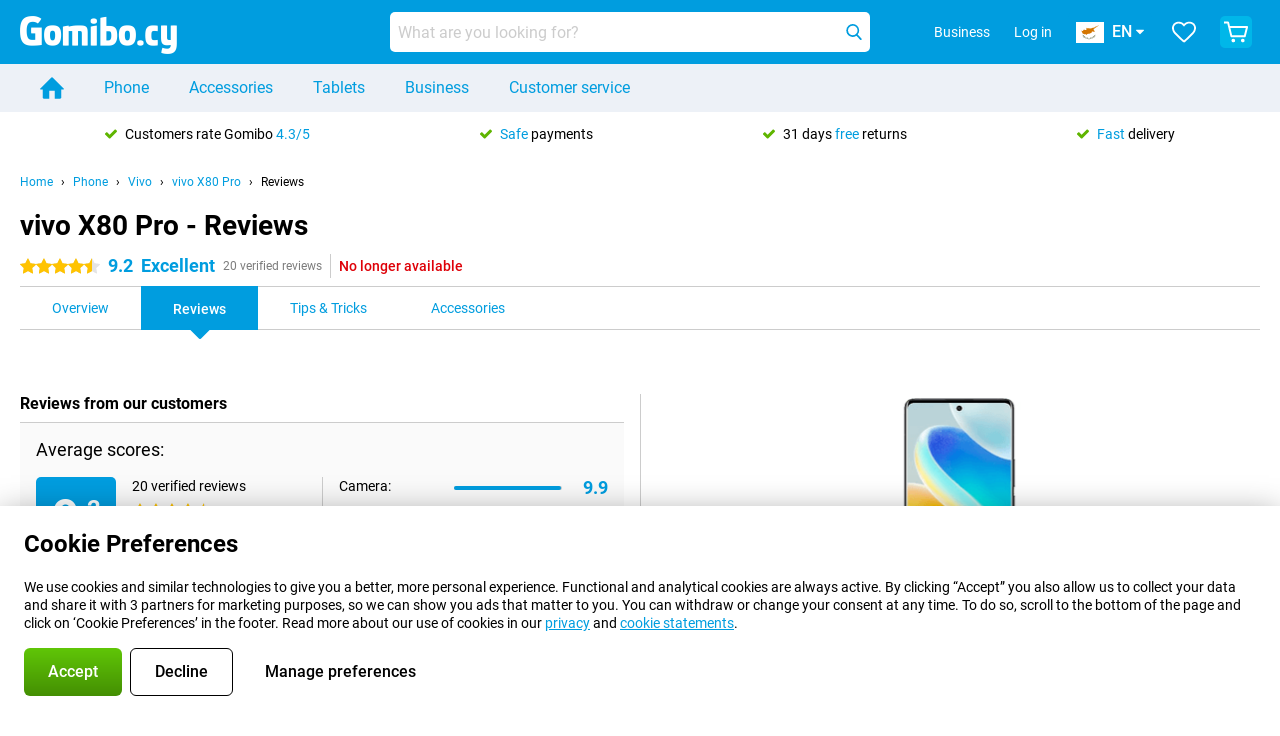

--- FILE ---
content_type: application/javascript
request_url: https://www.gomibo.cy/assets/react/viewedproducts.js?e209ae0762e06293af35
body_size: 2395
content:
"use strict";(self.webpackChunkbelsimpel_codebase=self.webpackChunkbelsimpel_codebase||[]).push([[843],{33460:(e,t,i)=>{i.r(t),i.d(t,{default:()=>P});var r=i(66943),a=i(99336),o=(i(23792),i(26910),i(62953),i(96540)),d=i(47903),n=i(38304),s=i(86429),l=i(34688),c=r.Ay.section.withConfig({displayName:"ViewedProductsstyle__StyledViewedProducts",componentId:"sc-1t9ywlt-0"})(["margin:","px auto 0;padding:","px ","px;max-height:",";max-width:","px;transition:all "," ease-out;overflow:hidden;& > div:first-of-type{button{padding:","px;height:auto;margin:0 0 ","px;}}& > div:last-of-type > div{border-top:1px solid ",";border-bottom:1px solid ",";min-height:","px;padding:","px ","px;}"],e=>e.deleted?0:e.theme.space[4]+e.theme.space[5],e=>e.theme.space[2],e=>e.theme.space[2],e=>e.deleted&&"0px",e=>e.theme.breakpoints.xl,e=>e.theme.animations.speed.slow,e=>e.theme.space[2],e=>e.theme.space[1],e=>e.theme.colors.grey.regular,e=>e.theme.colors.grey.regular,e=>e.theme.space[7],e=>e.theme.space[3],e=>e.theme.space[0]),p=r.Ay.h3.withConfig({displayName:"ViewedProductsstyle__StyledTitle",componentId:"sc-1t9ywlt-1"})(["",";margin-bottom:","px;@media (max-width:","px){",";max-width:50%;}"],e=>{var t;return null===(t=e.theme.titles)||void 0===t?void 0:t.viewedProductsTitle.default},e=>e.theme.space[1],e=>e.theme.breakpoints.sm-1,e=>{var t;return null===(t=e.theme.titles)||void 0===t?void 0:t.viewedProductsTitle.mobile}),u=r.Ay.div.withConfig({displayName:"ViewedProductsstyle__StyledViewedProductItemContainer",componentId:"sc-1t9ywlt-2"})(["display:flex;flex-direction:column;","{align-items:initial;section{width:calc(100% - 6px);margin-bottom:0;}}"],l.Nu),m=(r.Ay.div.withConfig({displayName:"ViewedProductsstyle__StyledImageContainer",componentId:"sc-1t9ywlt-3"})(["display:flex;justify-content:center;align-items:center;height:","px;width:auto;margin-bottom:","px;"],e=>e.theme.space[2]+e.theme.space[6],e=>e.theme.space[2]),i(67675)),h=i(34533),v=i(50076),y=i(2385),f=i(35717),w=i(70155),_=i(94923);function b(e,t){var i=Object.keys(e);if(Object.getOwnPropertySymbols){var r=Object.getOwnPropertySymbols(e);t&&(r=r.filter(function(t){return Object.getOwnPropertyDescriptor(e,t).enumerable})),i.push.apply(i,r)}return i}function g(e){for(var t=1;t<arguments.length;t++){var i=null!=arguments[t]?arguments[t]:{};t%2?b(Object(i),!0).forEach(function(t){x(e,t,i[t])}):Object.getOwnPropertyDescriptors?Object.defineProperties(e,Object.getOwnPropertyDescriptors(i)):b(Object(i)).forEach(function(t){Object.defineProperty(e,t,Object.getOwnPropertyDescriptor(i,t))})}return e}function x(e,t,i){return(t=function(e){var t=function(e,t){if("object"!=typeof e||!e)return e;var i=e[Symbol.toPrimitive];if(void 0!==i){var r=i.call(e,t||"default");if("object"!=typeof r)return r;throw new TypeError("@@toPrimitive must return a primitive value.")}return("string"===t?String:Number)(e)}(e,"string");return"symbol"==typeof t?t:t+""}(t))in e?Object.defineProperty(e,t,{value:i,enumerable:!0,configurable:!0,writable:!0}):e[t]=i,e}function P(){var[e]=(0,y.A)("viewedProductId"),[t,i]=(0,o.useState)([]),[r,l]=(0,o.useState)({}),[b,x]=(0,o.useState)(null),[P,j]=(0,o.useState)(0),k=(0,o.useCallback)(()=>{var e=(0,f._S)("bs_viewed_product_ids",!1);return e||{}},[]),A=(0,o.useCallback)(()=>{var e=k();return e?(l(e),Object.entries(e).filter(e=>!e[1].deleted).sort((e,t)=>{var i=e[1].viewed[e[1].viewed.length-1];return t[1].viewed[t[1].viewed.length-1]-i}).map(e=>e[0])):[]},[k]),E=(0,o.useCallback)(()=>{if(e){var t=k();t[e]?(t[e].deleted=!1,t[e].viewed.push(Date.now())):t[e]={id:e,deleted:!1,viewed:[Date.now()]},(0,f.AP)("bs_viewed_product_ids",t,!1),(0,_.TV)("bs_viewed_product_ids",t),l(t)}},[k,e]);(0,o.useEffect)(()=>{E();var e=A();if(e.splice(10),0!==e.length){var t="/api/Product/recentlyviewedproducts?product_ids[]="+e.join("&product_ids[]=");(0,d.A)({url:t,method:"GET",timeout:1e4}).then(e=>{if(!e.data.data.pos)throw new Error("reponse does not contain point of sale id");j(e.data.data.pos),e.data.data.products&&i(e.data.data.products)}).catch(e=>{(0,n.P)("Failed to retrieve recent products","ViewedProducts",{error:e})})}},[A,E]);return 0===t.length?null:o.createElement(c,{deleted:"all"===b,onTransitionEnd:()=>{"all"===b&&i([]),null!==b&&i(e=>e.filter(e=>e.id!==b)),x(null)}},o.createElement(O,{$_css:(0,a.css)({display:"flex",justifyContent:"space-between",alignItems:"flex-end"})},o.createElement(s.A,{msgid:"Recently viewed products",as:p}),o.createElement(h.A,{variant:"textOnly",type:"button",label:{msgid:"Delete history"},icon:{icon:v.A,size:"regular",color:"black"},onClick:()=>{x("all");var e=g({},r);Object.keys(e).forEach(t=>{e[t].deleted=!0}),(0,f.AP)("bs_viewed_product_ids",e,!1),(0,_.TV)("bs_viewed_product_ids",e),l({})}})),o.createElement(u,null,o.createElement(m.A,{syncLevel:3,syncHeights:!0,itemSize:{xxs:"75%",xs:"45%",sm:"50%",md:"33.3%",lg:"25%",xl:"20%"}},t.map(e=>{var t,i;return o.createElement(w.Ay,{key:e.product_name,variation:"compact",showAddFavouriteButton:!0,data:{type:"hardwareonly",pretty_name:e.product_name,images:e.images,image_metadata:e.image_metadata,hardware:{id:e.product_id,name:e.product_name,pretty_standalone_price:null===(t=e.pricing)||void 0===t?void 0:t.formatted,pretty_from_price:null===(i=e.rrp)||void 0===i?void 0:i.formatted,rrp_label:e.rrp_label,is_price_including_vat:e.pricing.is_vat_included,review:g(g({},e.reviews),{},{reviews_page_url:e.product_url_path}),url_path:e.product_url_path,specifications:e.specifications},shipping_status:e.shipping_status,pos:P,outlets_text:e.outlets_text}})}))))}var O=(0,r.Ay)("div").withConfig({displayName:"ViewedProducts___StyledDiv",componentId:"sc-19foujk-0"})(["",""],e=>e.$_css)},74481:(e,t,i)=>{i.r(t),i.d(t,{default:()=>r});const r=i(33460).default}}]);